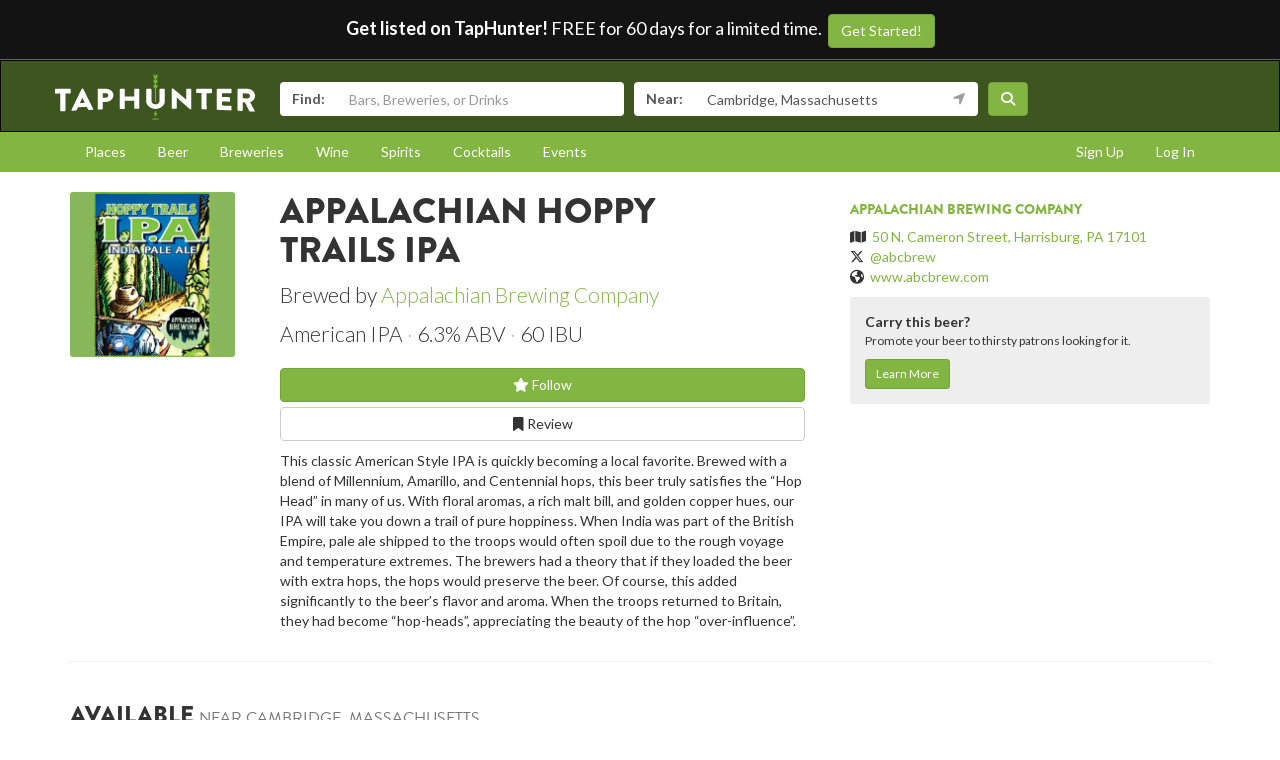

--- FILE ---
content_type: text/html; charset=utf-8
request_url: https://www.taphunter.com/beer/appalachian-hoppy-trails-ipa/6320399307898880
body_size: 6429
content:






<!DOCTYPE html>
<html lang="en"><head prefix="og: http://ogp.me/ns# fb: http://ogp.me/ns/fb# taphunter: http://ogp.me/ns/fb/taphunter#"><meta charset="utf-8"><meta http-equiv="X-UA-Compatible" content="IE=edge"><meta name="viewport" content="width=device-width, initial-scale=1"><meta property="fb:app_id" content="132562649599" /><meta name="twitter:app:country" content="US" /><meta name="twitter:app:name:iphone" content="TapHunter - Find Beer, Spirits, & More" /><meta name="twitter:app:id:iphone" content="512023104" /><meta name="twitter:app:name:googleplay" content="TapHunter" /><meta name="twitter:app:id:googleplay" content="com.taphunter.webbased" /><meta itemprop="market" content="boston" /><meta name="description" content="Hoppy Trails IPA brewed by Appalachian Brewing Company - American IPA 6.25% ABV - Where it's available near you - This classic American Style IPA is quickly..." /><link rel="canonical" href="https://www.taphunter.com/beer/appalachian-hoppy-trails-ipa/6320399307898880" /><meta property="og:description" content="Hoppy Trails IPA brewed by Appalachian Brewing Company - American IPA 6.25% ABV - Where it's available near you - This classic American Style IPA is quickly..."/><meta property="og:type" content="taphunter:beer" /><meta property="og:url" content="https://www.taphunter.com/beer/appalachian-hoppy-trails-ipa/6320399307898880" /><meta property="og:title" content="Hoppy Trails IPA from Appalachian Brewing Company - Available near you" /><meta itemprop="beer-key" content="ahJzfnRoZXRhcGh1bnRlci1ocmRyGwsSDnRhcGh1bnRlcl9iZWVyGICA2Jzqi50LDA" /><meta itemprop="beer-id" content="6320399307898880" /><script type="application/ld+json">{
 "@context": "http://schema.org",
 "@type": "Product",
 "brand": {
  "@context": "http://schema.org",
  "@type": "Brewery",
  "address": "50 N. Cameron Street, Harrisburg, PA 17101",
  "description": "Our original Appalachian Brewing Company brewpub is located in historic Harrisburg, PA. The impressive three-story brick and heavy timber structure was built circa 1915. The lagering room portion of the brewery dates back to 1890. Throughout the brewery, antique brick walls, massive wooden beams, hardwood floors and ceilings provide a warmth and inner glow rivaled only by the beer itself. We are proud to be the first brewery in the Pennsylvania State Capital since 1951. ABC serves fresh innovative cuisine to match our tremendous handcrafted ales and lagers! We hope to see you soon and look forward to serving you and your friends often!",
  "geo": "40.26579,-76.87551",
  "image": "https://lh3.googleusercontent.com/WYRBx4b-q0JCw4b5-B_GSD1agDAopZJ1bHWguE9aqpc0FMxPMj0bVQCV7lWZz7F4CwUPhh4PxnyF1v4699LVPav0AoSII97hQBD6Whmqn3k=s150",
  "logo": "https://lh3.googleusercontent.com/WYRBx4b-q0JCw4b5-B_GSD1agDAopZJ1bHWguE9aqpc0FMxPMj0bVQCV7lWZz7F4CwUPhh4PxnyF1v4699LVPav0AoSII97hQBD6Whmqn3k=s150",
  "name": "Appalachian Brewing Company",
  "sameAs": "www.abcbrew.com",
  "url": "https://www.taphunter.com/brewery/appalachian-brewing-company/6420703318376448"
 },
 "category": "Beer / IPAs / American IPA",
 "description": "American IPA - 6.2% ABV - This classic American Style IPA is quickly becoming a local favorite. Brewed with a blend of Millennium, Amarillo, and Centennial hops, this beer truly satisfies the \u201cHop Head\u201d in many of us. With floral aromas, a rich malt bill, and golden copper hues, our IPA will take you down a trail of pure hoppiness. When India was part of the British Empire, pale ale shipped to the troops would often spoil due to the rough voyage and temperature extremes. The brewers had a theory that if they loaded the beer with extra hops, the hops would preserve the beer. Of course, this added significantly to the beer\u2019s flavor and aroma. When the troops returned to Britain, they had become \u201chop-heads\u201d, appreciating the beauty of the hop \u201cover-influence\u201d.",
 "image": "https://lh3.googleusercontent.com/-nT33Pb1qLHQY0B3hOMQVMvsFIKnjlwskeinFhN0XDvBoOG8W14Zoj6TvKLjqqbA8LSMspmU3sNqyDc5uzhFkOW1RnCUxmEhMmklvGIOGK4=s750",
 "name": "Appalachian Hoppy Trails IPA",
 "url": "https://www.taphunter.com/beer/appalachian-hoppy-trails-ipa/6320399307898880"
}</script><meta property="og:image" content="https://lh3.googleusercontent.com/-nT33Pb1qLHQY0B3hOMQVMvsFIKnjlwskeinFhN0XDvBoOG8W14Zoj6TvKLjqqbA8LSMspmU3sNqyDc5uzhFkOW1RnCUxmEhMmklvGIOGK4=s750" /><title>Hoppy Trails IPA from Appalachian Brewing Company - Available near you - TapHunter</title><script src="//use.typekit.net/oge1rtx.js"></script><script>try{Typekit.load();}catch(e){}</script><script>
			window.GEOPOINT = {
				lat: 42.3646,
				lng: -71.1028
			};
		</script><link href="/static/collected/publicweb.55fe37a197f5.css" rel="stylesheet" type="text/css"><link rel="apple-touch-icon" href="/static/images/appicons/appicon-60.png"><link rel="apple-touch-icon" sizes="76x76" href="/static/images/appicons/appicon-76.png"><link rel="apple-touch-icon" sizes="120x120" href="/static/images/appicons/appicon-60@2x.png"><link rel="apple-touch-icon" sizes="152x152" href="/static/images/appicons/appicon-76@2x.png"><!-- Google Tag Manager --><script>(function(w,d,s,l,i){w[l]=w[l]||[];w[l].push({'gtm.start':
new Date().getTime(),event:'gtm.js'});var f=d.getElementsByTagName(s)[0],
j=d.createElement(s),dl=l!='dataLayer'?'&l='+l:'';j.async=true;j.src=
'https://www.googletagmanager.com/gtm.js?id='+i+dl;f.parentNode.insertBefore(j,f);
})(window,document,'script','dataLayer','GTM-NNT2DX');</script><!-- End Google Tag Manager --><script src="https://www.google.com/recaptcha/api.js"></script></head><body><!-- Google Tag Manager (noscript) --><noscript><iframe src="https://www.googletagmanager.com/ns.html?id=GTM-NNT2DX"
height="0" width="0" style="display:none;visibility:hidden"></iframe></noscript><!-- End Google Tag Manager (noscript) --><header id="header"><div class="header-cta"><span id="b2b-cta-text"><strong>Get listed on TapHunter!</strong> FREE for 60 days for a limited time. &nbsp;</span><span><a href="/get-listed/start?promo_code=covid60" class="btn btn-primary gtm-link">Get Started!</a></span></div><nav class="navbar navbar-inverse navbar-green"><div class="container"><div class="navbar-header"><button type="button" class="navbar-toggle collapsed" data-toggle="collapse" data-target="#navbar" aria-expanded="false" aria-controls="navbar"><span class="sr-only">Toggle navigation</span><span class="icon-bar"></span><span class="icon-bar"></span><span class="icon-bar"></span></button><a class="navbar-brand" href="/location/"></a></div><div id="navbar" class="navbar-collapse collapse"><form id="searchform" action="/search/"><div class="input-group"><span class="input-group-addon">Find:</span><input class="form-control" name="search" placeholder="Bars, Breweries, or Drinks" ></div><div class="input-group"><span class="input-group-addon">Near:</span><input class="form-control" name="near" placeholder="City, State, or Zip" value="Cambridge, Massachusetts"><span class="input-group-addon"><button type="button" class="btn btn-link geolocation-and-search gtm-track-click" data-gtm-label="Current Location" data-loading-text="<span class='fa fa-spin fa-spinner'></span>" data-error-text="<span class='fa fa-exclamation-triangle'></span>"><span class="fa fa-location-arrow"></span></button></span></div><button class="btn btn-primary"><i class="fa fa-search"></i></button></form></div><!--/.navbar-collapse --></div></nav></header><div role="navigation" id="subnavigation"><div class="container"><ul class="nav nav-pills"><li role="presentation"><a href="/search/?type=locations&near=Cambridge%2C%20Massachusetts">Places</a></li><li role="presentation"><a href="/search/?type=beers&near=Cambridge%2C%20Massachusetts">Beer</a></li><li role="presentation"><a href="/search/?type=breweries&near=Cambridge%2C%20Massachusetts">Breweries</a></li><li role="presentation"><a href="/search/?type=wines&near=Cambridge%2C%20Massachusetts">Wine</a></li><li role="presentation"><a href="/search/?type=spirits&near=Cambridge%2C%20Massachusetts">Spirits</a></li><li role="presentation"><a href="/search/?type=cocktails&near=Cambridge%2C%20Massachusetts">Cocktails</a></li><li role="presentation"><a href="/search/?type=events&near=Cambridge%2C%20Massachusetts">Events</a></li><li role="presentation" class="pull-right"><a href="/u/login/">Log In</a></li><li role="presentation" class="pull-right"><a href="/u/signup/">Sign Up</a></li></ul></div></div><div class="container"><div class="detailview"><div data-beer-key="ahJzfnRoZXRhcGh1bnRlci1ocmRyGwsSDnRhcGh1bnRlcl9iZWVyGICA2Jzqi50LDA"><div class="row"><div class="col-xs-12 col-sm-6 col-sm-push-2"><!-- displayed only on mobile --><div class="col-xs-12 visible-xs"><img src="https://lh3.googleusercontent.com/-nT33Pb1qLHQY0B3hOMQVMvsFIKnjlwskeinFhN0XDvBoOG8W14Zoj6TvKLjqqbA8LSMspmU3sNqyDc5uzhFkOW1RnCUxmEhMmklvGIOGK4=s750" alt="Logo of Appalachian Hoppy Trails IPA" class="img-responsive logo"></div><div class="col-xs-12"><div class="row"><div class="col-xs-9 col-md-10"><h1>Appalachian Hoppy Trails IPA</h1><p class="lead half-margin-bottom">Brewed by <a href="/brewery/appalachian-brewing-company/6420703318376448">Appalachian Brewing Company</a></p><div class="secondary"><p class="separated lead"><span class="beer_style">American IPA</span><span class="beer_abv">6.3% ABV</span><span class="beer_ibu">60 IBU</span></p></div></div></div><div class="secondary"><div class="buttons"><a href="/user/follow/beer/ahJzfnRoZXRhcGh1bnRlci1ocmRyGwsSDnRhcGh1bnRlcl9iZWVyGICA2Jzqi50LDA" class="btn btn-primary btn-block"><span class="follow fa fa-star-o" title="Login and follow "></span> Follow</a><a href="/beer/appalachian-hoppy-trails-ipa/6320399307898880/review/" class="btn btn-default btn-block" title="Review Appalachian Hoppy Trails IPA"><span class="fa fa-bookmark-o"></span> Review
								</a></div><p></p></div><div class="tertiary"><p>This classic American Style IPA is quickly becoming a local favorite. Brewed with a blend of Millennium, Amarillo, and Centennial hops, this beer truly satisfies the “Hop Head” in many of us. With floral aromas, a rich malt bill, and golden copper hues, our IPA will take you down a trail of pure hoppiness. When India was part of the British Empire, pale ale shipped to the troops would often spoil due to the rough voyage and temperature extremes. The brewers had a theory that if they loaded the beer with extra hops, the hops would preserve the beer. Of course, this added significantly to the beer’s flavor and aroma. When the troops returned to Britain, they had become “hop-heads”, appreciating the beauty of the hop “over-influence”.</p></div></div></div><div class="col-xs-12 col-sm-2 col-sm-pull-6"><div class="row"><!-- hidden from mobile --><div class="col-sm-12 hidden-xs"><img src="https://lh3.googleusercontent.com/-nT33Pb1qLHQY0B3hOMQVMvsFIKnjlwskeinFhN0XDvBoOG8W14Zoj6TvKLjqqbA8LSMspmU3sNqyDc5uzhFkOW1RnCUxmEhMmklvGIOGK4=s750" alt="Logo of Appalachian Hoppy Trails IPA" class="img-responsive logo"></div></div></div><div class="col-xs-12 col-sm-4 secondary"><hr class="visible-xs" /><h5><a href="/brewery/appalachian-brewing-company/6420703318376448">Appalachian Brewing Company</a></h5><ul class="list-unstyled"><li><span class="fa fa-map"></span>&nbsp; <a href="https://maps.google.com/?q=50%20N.%20Cameron%20Street%2C%20Harrisburg%2C%20PA%2017101">50 N. Cameron Street, Harrisburg, PA 17101</a></li><li><span class="fa-brands fa-x-twitter"></span>&nbsp; <a href="https://twitter.com/abcbrew" target="_blank">@abcbrew</a></li><li><span class="fa fa-globe"></span>&nbsp; <a href="http://www.abcbrew.com" target="_blank">www.abcbrew.com</a></li></ul><div id="beer-detailview-leadgen" class="detailview-leadgen"><strong>Carry this beer?</strong><p class="small">Promote your beer to thirsty patrons looking for it.</p><a href="https://www.evergreenhq.com/taphunter-com-referral-traffic-b2b-page/" class="btn btn-sm btn-primary gtm-link">Learn More</a></div></div></div><hr/><div class="row"><div class="col-sm-8 col-xs-12"><h3>Available <small>near Cambridge, Massachusetts</small></h3><p class="lead"><small><strong>Heads up!</strong> Appalachian Hoppy Trails IPA may not be available near you. Follow this beer to get notified when it's available nearby, try searching in a different area, or discover some similar beer.</small></p></div></div></div></div></div><footer id="footer"><div class="container"><div class="row"><!--Footer About Description --><div class="col-md-3 col-sm-6"><h4>Contact</h4><p></p><ul class="contact-list"><li><i class="fa fa-envelope-o"></i><a href="mailto:info@taphunter.com">info@taphunter.com</a></li></ul><!-- Start Social Links --><ul class="social"><li class="facebook"><a href="https://facebook.com/evergreenhq" target="_blank"><i class="fa fa-facebook"></i></a></li><li class="twitter"><a href="https://twitter.com/taphunter" target="_blank"><i class="fa-brands fa-x-twitter"></i></a></li><li class="instagram"><a href="https://instagram.com/evergreen.technology" target="_blank"><i class="fa fa-instagram"></i></a></li><li class="snapchat"><a href="https://www.snapchat.com/add/trytaphunter"><i class="fa fa-snapchat-ghost"></i></a></li></ul><!-- End Social Links	--></div><!-- End Footer About Description --><!-- Start Contact Details	--><div class="col-md-3 col-sm-6"><div class="contact-info"><h4>Company</h4><ul class="quick-links"><li><a href="https://www.evergreenhq.com/story/">About</a></li><li><a href="https://taphunter.workable.com/">Careers</a></li><li><a href="https://www.evergreenhq.com/blog/">Blog</a></li><li><a href="https://www.evergreenhq.com/privacy-policy/">Privacy Policy</a></li></ul></div><!-- End Contact Details	--></div><div class="col-md-3 col-sm-6"><div class="contact-info"><h4>For Business</h4><ul class="quick-links"><li><a href="https://www.evergreenhq.com/products/digital-drink-menu/" class="gtm-link">Digital Menus</a></li><li><a href="https://www.evergreenhq.com/products/print-menu/" class="gtm-link">Print Menus</a></li><li><a href="https://www.evergreenhq.com/products/inventory/" class="gtm-link">Inventory</a></li><li><a href="https://www.evergreenhq.com/products/social-media-tools/" class="gtm-link">Social Media</a></li><li><a href="https://www.evergreenhq.com/products/pos-integration/" class="gtm-link">POS Integration</a></li></ul></div></div><div class="col-md-3 col-sm-6 bottom-contact"><h4>Get the App</h4><ul class="appstores"><li class="apple"><a class="gtm-link" href="https://apps.apple.com/us/app/taphunter-find-beverages/id512023104" target="_blank">Download on the AppStore</a></li><li class="google"><a class="gtm-link" href="https://play.google.com/store/apps/details?id=com.taphunter.webbased&hl=en" target="_blank">Get it on Google Play</a></li></ul></div></div><div class="row city-links"><div class="col-xs-12 "><p class="text-center"><a href="/search/?near=San+Diego,+CA">San Diego</a> | 
					<a href="/search/?near=New+York,+NY">New York</a> | 
					<a href="/search/?near=Atlanta,+GA">Atlanta</a> | 
					<a href="/search/?near=San+Francisco,+CA">San Francisco</a> | 
					<a href="/search/?near=Charlotte,+NC">Charlotte</a> | 
					<a href="/search/?near=Chicago,+IL">Chicago</a> | 
					<a href="/search/?near=Dallas,+TX">Dallas</a> | 
					<a href="/search/?near=Denver,+CO">Denver</a> | 
					<a href="/search/?near=Houston,+TX">Houston</a> | 
					<a href="/search/?near=Orange+County,+CA">Orange County</a> | 
					<a href="/search/?near=Los+Angeles,+CA">Los Angeles</a> | 
					<a href="/search/more-cities/">More cities</a></p></div></div><div class="row"><div class="col-xs-12"><p>&copy; 2026 TapHunter</p></div></div></div></footer><script src="//cdnjs.cloudflare.com/ajax/libs/underscore.js/1.7.0/underscore-min.js"></script><script src="https://maps.googleapis.com/maps/api/js?key=AIzaSyAZkpuFS98PYHLvfFkiMVJt7G_BtMDS5S4&libraries=places"></script><script src="/static/collected/publicweb.758ce94312d9.js"></script><link rel="stylesheet" href="/static/js/jquery.appbanner/jquery.appbanner.css" type="text/css" media="screen" /><script src="/static/js/jquery.appbanner/jquery.appbanner.js"></script><script>
	fb_refresh_on_auth_login = false;
	window.fbAsyncInit = function() {
		FB.init({appId: '132562649599'
			, version: 'v2.0'
			, status: true
			, cookie: true
			, xfbml: true});
		FB.Event.subscribe('auth.logout', function(response) {
			window.location.reload();
		});
		FB.Event.subscribe('auth.login', function(response) {
			// If we're using the "login" button then we want to refresh the page.
			// If we're just updating a javascript auth token then we can pass that through ajax.
			if (fb_refresh_on_auth_login) {
				facebookLoginRedirect();
			} else {
				facebookRefreshTokenDebounced();
			}
		});
	};
	(function(d){
		var js, id = 'facebook-jssdk'; if (d.getElementById(id)) {return;}
		js = d.createElement('script'); js.id = id; js.async = true;
		js.src = "//connect.facebook.com/en_US/sdk.js";
		d.getElementsByTagName('head')[0].appendChild(js);
	}(document));
	function facebookLoginRedirect() {
		FB.getLoginStatus(function(response) {
			if (response.status === 'connected') {
				window.location.href = '/user/fbLogin?token='+response.authResponse.accessToken;
			}
		});
	}
	function facebookRefreshToken() {
		FB.getLoginStatus(function(response) {
			if (response.status === 'connected') {
				$.get("/user/ajax/fbToken", {token: response.authResponse.accessToken});
			}
		});
	}
	var facebookRefreshTokenDebounced = _.debounce(facebookRefreshToken, 1000, true);
</script><script type="text/javascript">
		function makeFavorite() {
			$.get('/user/favorite_beer/ahJzfnRoZXRhcGh1bnRlci1ocmRyGwsSDnRhcGh1bnRlcl9iZWVyGICA2Jzqi50LDA', function(data) {
				if (data == "Favorited") {
					$("#favoriteBeerLink").hide();
					$("#favoriteBeer").show();
				}
			});
		}
		$(document).ready(function() {
			

			var location_ids = [];
			$('div[data-type="location"]').each(function(index) {
				location_ids.push($(this).attr('data-location-id'));
			});

			if (location_ids.length > 0) {
				$.post('/trck/locbeers_impression_tracking/', {location_ids: location_ids, beer_id: '6320399307898880'});
			}
		});
	</script></body></html>


--- FILE ---
content_type: text/css
request_url: https://www.taphunter.com/static/js/jquery.appbanner/jquery.appbanner.css
body_size: 237
content:
/* Overlay styling */
.overlay {
  position: fixed;
  left: 0;
  top: 0;
  width: 100%;
  height: 100%;
  background-color: rgba(0, 0, 0, 0.5);
  z-index: 1000;
  display: none;
}


/* mobile banner styling */
#mobileBanner {
  position: fixed;
  left: 0;
  bottom: -40%;
  width: 100%;
  height: 40%;
  background-color: rgb(255, 255, 255);
  z-index: 1001;
  text-align: center;
}

.mb-header {
  margin-top: 5%;
  margin-bottom: 12%;
  font-size: 7vw;
}

.mb-store {
  display: block;
  margin: auto 8vw;
  padding-top: 2%;
  padding-bottom: 2%;
  color: rgb(255, 255, 255);
  background-color: #83b543;
  border-radius: 12px;
  text-transform: uppercase;
  font-size: 7vw;
}

.mb-close {
  margin-top: 2%;
  font-size: 4vw;
  color: #A9A9A9;
}

.mb-close a {
  text-decoration: underline;
  padding: 2% 0;
  color: inherit;
}
